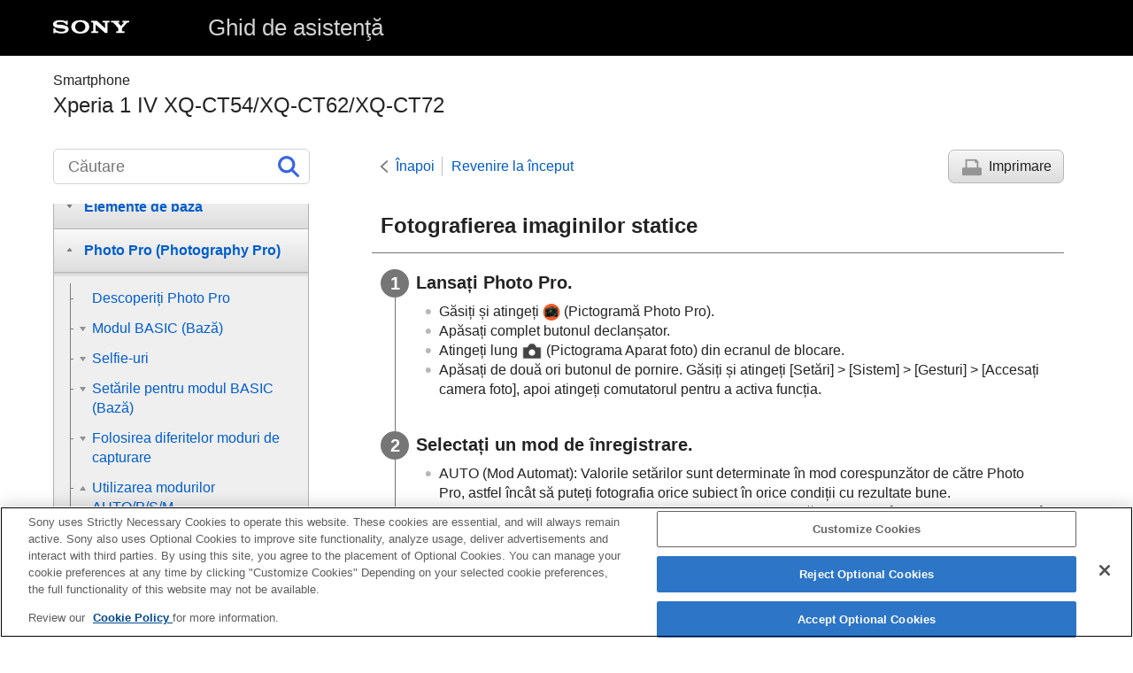

--- FILE ---
content_type: text/html
request_url: https://helpguide.sony.net/mobile/xperia-1m4/v1/ro/contents/TP1001101186.html
body_size: 25226
content:
<!DOCTYPE html>
<html lang="ro" dir="ltr" data-manual-number="G-437-100-74">
<head>
<!-- saved from url=(0016)http://localhost -->
<script src="https://assets.adobedtm.com/962889cb281b/3af702a3fc3d/launch-2f7ca77418cb.min.js" async></script>
<meta charset="utf-8" />
<meta http-equiv="X-UA-Compatible" content="IE=edge" />
<meta name="format-detection" content="telephone=no" />
<meta name="viewport" content="width=device-width" />
<meta name="author" content="Sony Corporation" />
<meta name="copyright" content="Copyright 2022 Sony Corporation" />
<meta name="description" content="" />
<meta name="keywords" content=" Smartphone,Xperia 1 IV XQ-CT54/XQ-CT62/XQ-CT72" />

<title>Xperia 1 IV XQ-CT54/XQ-CT62/XQ-CT72 | Ghid de asistenţă | Fotografierea imaginilor statice</title>
<link href="../common/css/master.css" rel="stylesheet" />
<!--[if lt IE 9]><link href="../common/css/master_ie8.css" rel="stylesheet" /><![endif]-->
<link href="../common/css/en.css" rel="stylesheet" />
<link id="print_css" href="../common/css/print.css" rel="stylesheet" media="print" />
<!--[if lt IE 9]><script src="../common/js/html5shiv-printshiv.js"></script><![endif]-->
<script src="../search/resource.json" charset="utf-8"></script>
<script src="../common/js/search_library.js" charset="utf-8"></script>
<script src="../common/js/onload.js" charset="utf-8"></script>
<script src="../common/js/run_head.js" charset="utf-8"></script>

</head>
<body data-page-type="contents">

<header role="banner">
<div class="global">
<div class="inner"><img src="../common/img/logo.png" alt="SONY" class="global-logo" /><a href="../index.html" class="global-title">Ghid de asistenţă</a></div>
</div><!-- /.global -->
<div class="manual-name">
<div class="inner">
<h1><span class="category-name"> Smartphone</span><span class="model-name">Xperia 1 IV XQ-CT54/XQ-CT62/XQ-CT72<span class="model-number"></span></span></h1>
</div>
</div><!-- /.manual-name -->
</header>

<div class="inner">
<div class="utility">
<ul class="utility-nav">
<li class="utility-menu"><a href="#menu"><img src="../common/img/icon_utility_menu.png" alt="menu" /></a></li>
<li class="utility-search"><a href="#header-search" id="header-search-toggle"><img src="../common/img/icon_utility_search.png" alt="Căutare" /></a></li>
</ul>
<form class="form-search" id="header-search" role="search" onsubmit="return false;">
<div><input type="text" id="id_search" class="form-search-input" value="" title="Căutare" aria-label="Căutare" onkeydown="fncSearchKeyDown(event.keyCode, this.value);" /><input type="image" id="id_search_button" class="form-search-button" alt="Căutare" src="../common/img/icon_search.svg" /></div>
</form>
</div><!-- /.utility -->

<noscript>
<div class="noscript">
<p>JavaScript este dezactivat.</p>
<p>Activaţi JavaScript şi reîncărcaţi pagina.</p>
</div>
</noscript>

<ul class="page-nav">
<li class="back"><a href="javascript:history.back();">Înapoi</a></li>
<li class="top"><a href="../index.html">Revenire la început</a></li>
<li class="print"><a href="javascript:openPrintWindow();">Imprimare</a></li>
</ul><!-- /.page-nav -->

<main role="main" id="main">
<h2 id="id_title">Fotografierea imaginilor statice</h2>
<div id="id_content">

<div class="taskbody">
  <ol class="step-list">
    <li class="step"> <div class="step-desc">Lansați Photo Pro.</div>
      <div class="stepresult">
        <ul class="list">
          <li>Găsiți și atingeți <img src="image/ICN-PHOTO-PRO.png" alt="" /> (Pictogramă Photo Pro).</li>
          <li>Apăsați complet butonul declanșator.</li>
          <li>Atingeți lung <img src="image/ICN-SONY-CAMERA-CAP-MODE-NORMAL-low.png" alt="" /> (Pictograma Aparat foto) din ecranul de blocare.</li>
          <li>Apăsați de două ori butonul de pornire. Găsiți și atingeți [Setări] &gt; [Sistem] &gt; [Gesturi] &gt; [Accesați camera foto], apoi atingeți comutatorul pentru a activa funcția.</li>
        </ul>
      </div>
    </li>
    <li class="step"> <div class="step-desc">Selectați un mod de înregistrare.</div>
      <div class="stepresult">
        <ul class="list">
          <li> AUTO (Mod Automat): Valorile setărilor sunt determinate în mod corespunzător de către Photo Pro, astfel încât să puteți fotografia orice subiect în orice condiții cu rezultate bune.</li>
          <li> P (Program automat): Puteți fotografia cu o expunere reglată automat (atât timpul de expunere, cât și valoarea diafragmei).</li>
          <li> S (Prioritate viteză de declanşare): Puteți fotografia subiecții care se mișcă rapid etc. cu o viteză de expunere reglată manual. (Valoarea ISO este reglată automat.)</li>
          <li> M (Expunere manuală): Puteți fotografia cu timpul de expunere dorit și valoarea ISO.</li>
          <li> MR (Reapelare memorie): Puteți înregistra în avans modurile sau setările utilizate frecvent și le veți reactiva atunci când fotografiați. Selectați [MR], apoi atingeți [Aplic.] pentru a aplica setările afișate sub [Reapelare setări cameră]. </li>
        </ul>
        
          
          
            
            <p class="img-left">
<img src="image/SCR-215-PHOTO-PRO-SHOOTING-MODE.png" alt="Imaginea selectării unui mod înregistrare atunci când utilizați Photo Pro" style="display:block;" />
</p>
            
          
          
          
        
        
      </div>
    </li>
    <li class="step"> <div class="step-desc">Reglați setările.</div> </li>
    <li class="step"> <div class="step-desc">Apăsați butonul declanșator pe jumătate, pentru a focaliza.</div>
      <div class="stepresult">
        <p class="img-left">
<img src="image/ILL-215-PHOTO-PRO-HOLDING.png" alt="Imagine care vă arată cum să țineți dispozitivul în timp ce fotografiați utilizând Photo Pro" style="display:block;" />
</p>
      </div>
    </li>
    <li class="step"> <div class="step-desc">Apăsați complet butonul declanșator.</div> </li>
  </ol>
  <div class="example">
    <div class="note">
<h4>Notă</h4>
      
      <ul>
        <li>Nu există niciun buton declanșator pe ecranul de așteptare Photo Pro atunci când modul de fotografiere este setat la modurile AUTO/P/S/M. Utilizați butonul declanșator de pe dispozitiv.</li>
      </ul>
    </div>
    <div class="hint">
<h4>Sugestie</h4>
      
      <ul>
        <li>Puteți activa sau dezactiva reacția la atingere, cum ar fi cadranul de mod, pentru a interacționa cu ecranul. Atingeți [MENU] &gt; [Configurare] &gt; [Feedback tactil].</li>
      </ul>
    </div>
  </div>
</div>

</div><!-- /#id_content -->
<div class="return-pagetop"><a href="#top">În susul paginii</a></div>

<aside role="complementary" class="related-topic">
<div class="related-topic">
<h3>Subiect asociat</h3> 
<ul>
<li><a href="TP1001102203.html">Realizarea unei fotografii sau înregistrarea unui clip video</a></li>
<li><a href="TP1001102251.html">Mod Automat (AUTO)</a></li>
<li><a href="TP1001102250.html">Program automat (P)</a></li>
<li><a href="TP1001102249.html">Prioritate viteză de declanşare (S)</a></li>
<li><a href="TP1001102248.html">Expunere manuală (M)</a></li>
<li><a href="TP1001102247.html">Memorie setări cameră</a></li>
<li><a href="TP1001102260.html">Reapelare memorie (MR)</a></li>
<li><a href="TP1001071682.html">
  
    
    Meniul Setări
    
  
</a></li>
</ul>
</div>
</aside>

<div id="questionnaire" class="questionnaire"></div>
<div class="topic-number"></div>
</main>

<div id="sub">
<div class="scrollable">
<nav role="navigation" id="menu">
<ul class="level1">
<li><button type="button"><span>Caracteristici de actualizare software</span></button>
<ul class="level2">
<li><a href="TP1001494981.html"><span>Modificări după actualizarea software-ului la Android 14</span></a></li>
<li><a href="TP1001102981.html"><span>Modificări după actualizarea software-ului la Android 13</span></a></li>
</ul>
</li>
<li><button type="button"><span>Noțiuni de bază</span></button>
<ul class="level2">
<li><a href="TP1001103085.html"><span>Prezentare generală</span></a></li>
<li><a href="TP1001103084.html"><span>Inserarea unei cartele SIM și a unei cartele de memorie</span></a></li>
<li><a href="TP1001103083.html"><span>Configurarea unui eSIM (doar XQ-CT54)</span></a></li>
<li><a href="TP1001100360.html"><span>Setarea SIM-urilor</span></a></li>
<li><a href="TP1001070964.html"><span>Pornirea dispozitivului</span></a></li>
<li><a href="TP1001072324.html"><span>Activarea sau dezactivarea ecranului</span></a></li>
<li><a href="TP1001071577.html"><span>Configurarea unui cont Google pe dispozitiv</span></a></li>
<li><a href="TP1001071731.html"><span>Încărcarea dispozitivului</span></a></li>
<li><a href="TP1001074902.html"><span>Pentru a încărca dispozitivul cu un încărcător wireless</span></a></li>
<li><button type="button"><span>Transferul de conținut</span></button>
<ul class="level3">
<li><a href="TP1001102210.html"><span>Sincronizarea datelor utilizând un cont Google</span></a></li>
<li><a href="TP1001102209.html"><span>Transferul de conținut utilizând un computer</span></a></li>
<li><a href="TP1001102208.html"><span>Transferul de conținut utilizând o cartelă SD</span></a></li>
</ul>
</li>
</ul>
</li>
<li><button type="button"><span>Elemente de bază</span></button>
<ul class="level2">
<li><a href="TP1001102207.html"><span>Ecranul principal</span></a></li>
<li><a href="TP1001070864.html"><span>Efectuarea unei capturi de ecran</span></a></li>
<li><a href="TP1001102206.html"><span>Înregistrarea ecranului dispozitivului</span></a></li>
<li><a href="TP1001100379.html"><span>Scanarea QR codes</span></a></li>
<li><a href="TP1001071651.html"><span>Reglarea duratei de inactivitate înainte de oprirea ecranului</span></a></li>
<li><a href="TP1001071684.html"><span>Control inteligent al retroiluminării</span></a></li>
<li><a href="TP1001100362.html"><span>Utilizarea Detecţie laterală</span></a></li>
<li><a href="TP1001074916.html"><span>
  
    
    Setarea altor opțiuni de Detecţie laterală
    
  
  
</span></a></li>
<li><a href="TP1001103082.html"><span>Modul Ecran divizat</span></a></li>
<li><a href="TP1001103169.html"><span>Mod Fereastră popup</span></a></li>
<li><a href="TP1001074899.html"><span>Modul cu o mână</span></a></li>
<li><a href="TP1001102205.html"><span>Alarmă</span></a></li>
<li><a href="TP1001071659.html"><span>Lumină de notificare</span></a></li>
<li><button type="button"><span>Pictogramele din bara de stare</span></button>
<ul class="level3">
<li><a href="TP1001102204.html"><span>Bara de stare și panoul de notificări</span></a></li>
<li><a href="TP1001100378.html"><span>Pictograme de stare</span></a></li>
<li><a href="TP1001100377.html"><span>Pictograme de notificare</span></a></li>
</ul>
</li>
</ul>
</li>
<li><button type="button"><span>Photo Pro (Photography Pro)</span></button>
<ul class="level2">
<li><a href="TP1001102220.html"><span>Descoperiți Photo Pro</span></a></li>
<li><button type="button"><span>Modul BASIC (Bază)</span></button>
<ul class="level3">
<li><a href="TP1001102219.html"><span>Prezentare generală a modului BASIC (Bază)</span></a></li>
<li><a href="TP1001102203.html"><span>Realizarea unei fotografii sau înregistrarea unui clip video</span></a></li>
<li><a href="TP1001102202.html"><span>Vizualizarea fotografiilor și a clipurilor video</span></a></li>
<li><a href="TP1001100379.html"><span>Scanarea QR codes</span></a></li>
<li><a href="TP1001102201.html"><span>Caracteristicile utilizate frecvent în modul BASIC (Bază)</span></a></li>
</ul>
</li>
<li><button type="button"><span>Selfie-uri</span></button>
<ul class="level3">
<li><a href="TP1001102228.html"><span>Realizarea unui selfie</span></a></li>
<li><a href="TP1001102229.html"><span>Fotografierea unui selfie utilizând Declanșator manual</span></a></li>
</ul>
</li>
<li><button type="button"><span>Setările pentru modul BASIC (Bază)</span></button>
<ul class="level3">
<li><a href="TP1001102230.html"><span>Culoare și luminozitate</span></a></li>
<li><a href="TP1001102231.html"><span>Efectul Bokeh</span></a></li>
<li><a href="TP1001102259.html"><span>Înregistrare video HDR</span></a></li>
<li><a href="TP1001103170.html"><span>Gama dinamică</span></a></li>
<li><a href="TP1001102258.html"><span>Înregistrarea unui clip video stabil</span></a></li>
</ul>
</li>
<li><button type="button"><span>Folosirea diferitelor moduri de capturare</span></button>
<ul class="level3">
<li><a href="TP1001102257.html"><span>Selectarea unui mod de capturare</span></a></li>
<li><a href="TP1001102256.html"><span>Clipuri video redate cu încetinitorul</span></a></li>
<li><a href="TP1001102255.html"><span>Portret selfie</span></a></li>
<li><a href="TP1001102254.html"><span>Panoramă</span></a></li>
<li><a href="TP1001102253.html"><span>Efect creativ</span></a></li>
</ul>
</li>
<li><button type="button"><span>Utilizarea modurilor AUTO/P/S/M</span></button>
<ul class="level3">
<li><a href="TP1001102218.html"><span>Prezentare generală a modului AUTO/P/S/M</span></a></li>
<li><a href="TP1001102252.html"><span>Meniul de funcții</span></a></li>
<li><a href="TP1001101186.html"><span>Fotografierea imaginilor statice</span></a></li>
</ul>
</li>
<li><button type="button"><span>Selectarea unui mod de înregistrare</span></button>
<ul class="level3">
<li><a href="TP1001102251.html"><span>Mod Automat (AUTO)</span></a></li>
<li><a href="TP1001102250.html"><span>Program automat (P)</span></a></li>
<li><a href="TP1001102249.html"><span>Prioritate viteză de declanşare (S)</span></a></li>
<li><a href="TP1001102248.html"><span>Expunere manuală (M)</span></a></li>
</ul>
</li>
<li><button type="button"><span>Înregistrarea și reapelarea setărilor aparatului foto</span></button>
<ul class="level3">
<li><a href="TP1001102247.html"><span>Memorie setări cameră</span></a></li>
<li><a href="TP1001102260.html"><span>Reapelare memorie (MR)</span></a></li>
</ul>
</li>
<li><button type="button"><span>Selectarea unui Mod acționare (Fotografiere continuă/Temporizator)</span></button>
<ul class="level3">
<li><a href="TP1001102246.html"><span>Fotografiere continuă</span></a></li>
<li><a href="TP1001102244.html"><span>Temporizator</span></a></li>
</ul>
</li>
<li><a href="TP1001102243.html"><span>Utilizarea blițului</span></a></li>
<li><a href="TP1001102242.html"><span>Recunoașterea scenei și a condițiilor</span></a></li>
<li><button type="button"><span>Setări suplimentare ale aparatului foto</span></button>
<ul class="level3">
<li><a href="TP1001102241.html"><span>Setarea focalizării atingând vizorul</span></a></li>
<li><a href="TP1001102240.html"><span>FA pe faţă/ochi (imagine statică/clip tvideo)</span></a></li>
<li><a href="TP1001102239.html"><span>Atenuarea tonului pielii</span></a></li>
<li><a href="TP1001102238.html"><span>Urmărirea unui obiect</span></a></li>
<li><a href="TP1001102237.html"><span>Setarea opțiunii Mod Transfer &amp; Tagging</span></a></li>
<li><a href="TP1001102236.html"><span>Stocare date</span></a></li>
<li><a href="TP1001102235.html"><span>Geoetichetarea</span></a></li>
<li><a href="TP1001102234.html"><span>Linii grilă</span></a></li>
<li><a href="TP1001102233.html"><span>Moduri diferite de utilizare a butonului de volum</span></a></li>
<li><a href="TP1001102232.html"><span>Semnale sonore</span></a></li>
</ul>
</li>
</ul>
</li>
<li><button type="button"><span>Video Pro (Videography Pro)</span></button>
<ul class="level2">
<li><a href="TP1001102383.html"><span>Lansarea Video Pro</span></a></li>
<li><a href="TP1001102353.html"><span>Video Pro Meniu</span></a></li>
<li><a href="TP1001102351.html"><span>Video Pro Setări</span></a></li>
<li><a href="TP1001103171.html"><span>Video Pro Mod redare în flux</span></a></li>
</ul>
</li>
<li><button type="button"><span>Cinema Pro (Cinematography Pro)</span></button>
<ul class="level2">
<li><a href="TP1001098262.html"><span>Lansarea aplicației Cinema Pro</span></a></li>
<li><a href="TP1001098268.html"><span>Combinarea clipurilor video și vizionarea unui film</span></a></li>
</ul>
</li>
<li><button type="button"><span>Music Pro</span></button>
<ul class="level2">
<li><a href="TP1001103172.html"><span>Music Pro</span></a></li>
</ul>
</li>
<li><button type="button"><span>Muzică</span></button>
<ul class="level2">
<li><a href="TP1001071582.html"><span>Transferarea muzicii de pe un computer pe dispozitiv</span></a></li>
<li><a href="TP1001071782.html"><span>Ascultarea muzicii</span></a></li>
<li><a href="TP1001100381.html"><span>Caracteristicile aplicației Muzică</span></a></li>
</ul>
</li>
<li><button type="button"><span>Optimizare jocuri</span></button>
<ul class="level2">
<li><a href="TP1001098260.html"><span>Lansarea aplicației Optimizare jocuri</span></a></li>
<li><a href="TP1001098261.html"><span>Utilizarea meniului Optimizare jocuri</span></a></li>
<li><a href="TP1001102349.html"><span>Setarea calității imaginii și a sunetului în meniul Optimizare jocuri</span></a></li>
<li><a href="TP1001103259.html"><span>Redarea live în flux utilizând Optimizare jocuri</span></a></li>
</ul>
</li>
<li><button type="button"><span>Monitor extern</span></button>
<ul class="level2">
<li><a href="TP1001102217.html"><span>Utilizarea aplicației Monitor extern</span></a></li>
<li><a href="TP1001103258.html"><span>Monitor extern Mod redare în flux</span></a></li>
<li><a href="TP1001103257.html"><span>Setări audio Monitor extern</span></a></li>
<li><a href="TP1001494980.html"><span>Înregistrarea unui clip video pe care îl monitorizați pe dispozitiv</span></a></li>
<li><a href="TP1001103256.html"><span>Mod Anduranță monitor</span></a></li>
</ul>
</li>
<li><button type="button"><span>Aplicația Asistență</span></button>
<ul class="level2">
<li><a href="TP1001071405.html"><span>Despre aplicația Asistență</span></a></li>
</ul>
</li>
<li><button type="button"><span>Setări</span></button>
<ul class="level2">
<li><a href="TP1001071682.html"><span>
  
    
    Meniul Setări
    
  
</span></a></li>
<li><button type="button"><span>Volumul, vibrațiile și sunetul</span></button>
<ul class="level3">
<li><a href="TP1001100373.html"><span>Volumul și vibrațiile</span></a></li>
<li><a href="TP1001100372.html"><span>Sunete și tonuri</span></a></li>
</ul>
</li>
<li><a href="TP1001071050.html"><span>Setări de afișare</span></a></li>
<li><a href="TP1001071748.html"><span>Utilizarea serviciilor de localizare</span></a></li>
<li><a href="TP1001098306.html"><span>Data și ora</span></a></li>
<li><button type="button"><span>Gestionare energie</span></button>
<ul class="level3">
<li><a href="TP1001070967.html"><span>Îngrijire baterie</span></a></li>
<li><a href="TP1001098269.html"><span>Mod STAMINA</span></a></li>
<li><a href="TP1001070871.html"><span>Gestionarea bateriei și a energiei</span></a></li>
<li><a href="TP1001071585.html"><span>Verificarea consumului bateriei pentru aplicații</span></a></li>
</ul>
</li>
<li><button type="button"><span>Îmbunătățirea sunetului</span></button>
<ul class="level3">
<li><a href="TP1001098318.html"><span>Îmbunătățirea redării sunetului utilizând Dolby Sound</span></a></li>
<li><a href="TP1001103255.html"><span>Personalizarea calității sunetului utilizând 360 Reality Audio</span></a></li>
<li><a href="TP1001102216.html"><span>Îmbunătățirea redării sunetului utilizând 360 Upmix</span></a></li>
<li><a href="TP1001101185.html"><span>Îmbunătățirea calității fișierelor audio comprimate (DSEE Ultimate)</span></a></li>
<li><a href="TP1001101184.html"><span>Reducerea zgomotului produs de vânt în timpul înregistrării</span></a></li>
</ul>
</li>
<li><button type="button"><span>Vibrații dinamice</span></button>
<ul class="level3">
<li><a href="TP1001074904.html"><span>Utilizarea vibrațiilor dinamice</span></a></li>
<li><a href="TP1001102213.html"><span>Reglarea setărilor Vibrații dinamice</span></a></li>
</ul>
</li>
<li><a href="TP1001077900.html"><span>Afișare Ambient</span></a></li>
<li><a href="TP1001074937.html"><span>Gestion. intel. apeluri</span></a></li>
</ul>
</li>
<li><button type="button"><span>Întreținere</span></button>
<ul class="level2">
<li><button type="button"><span>Actualizarea dispozitivului</span></button>
<ul class="level3">
<li><a href="TP1001071804.html"><span>Înainte de a actualiza dispozitivul</span></a></li>
<li><a href="TP1001070968.html"><span>Actualizarea dispozitivului în mod wireless</span></a></li>
</ul>
</li>
<li><a href="TP1001071678.html"><span>Actualizări aplicații</span></a></li>
<li><button type="button"><span>Repornirea, reinițializarea și repararea</span></button>
<ul class="level3">
<li><a href="TP1001100366.html"><span>Repornirea și reinițializarea dispozitivului</span></a></li>
<li><a href="TP1001070985.html"><span>Repararea software-ului dispozitivului utilizând Xperia Companion</span></a></li>
<li><a href="TP1001070997.html"><span>Resetarea aplicațiilor</span></a></li>
</ul>
</li>
<li><button type="button"><span>Îmbunătățirea performanței memoriei</span></button>
<ul class="level3">
<li><a href="TP1001071031.html"><span>Vizualizarea stării memoriei</span></a></li>
<li><a href="TP1001099755.html"><span>Eliberarea spațiului din memoria internă</span></a></li>
<li><a href="TP1001071404.html"><span>Oprirea rulării aplicațiilor și serviciilor</span></a></li>
<li><a href="TP1001071670.html"><span>Formatarea cartelei de memorie</span></a></li>
</ul>
</li>
</ul>
</li>
<li><button type="button"><span>Internet și rețele</span></button>
<ul class="level2">
<li><a href="TP1001071625.html"><span>Conexiune de date de telefonie mobilă</span></a></li>
<li><a href="TP1001100354.html"><span>Creșterea puterii semnalului Wi-Fi<sup>®</sup></span></a></li>
<li><a href="TP1001100369.html"><span>Controlul utilizării datelor</span></a></li>
</ul>
</li>
<li><button type="button"><span>Conectivitate</span></button>
<ul class="level2">
<li><button type="button"><span>Tehnologia fără fir Bluetooth®</span></button>
<ul class="level3">
<li><a href="TP1001071803.html"><span> Activarea sau dezactivarea funcției Bluetooth </span></a></li>
<li><a href="TP1001071396.html"><span>Denumirea dispozitivului</span></a></li>
<li><a href="TP1001071772.html"><span>Împerecherea cu alt dispozitiv Bluetooth</span></a></li>
<li><a href="TP1001102350.html"><span>
  
 Asocierea cu o telecomandă sau un mâner Bluetooth
</span></a></li>
<li><a href="TP1001071740.html"><span>Trimiterea de elemente utilizând tehnologia Bluetooth</span></a></li>
<li><a href="TP1001070828.html"><span>Primirea elementelor utilizând tehnologia Bluetooth</span></a></li>
<li><a href="TP1001102980.html"><span>Partajarea audio cu mai multe dispozitive (Bluetooth LE Audio)</span></a></li>
</ul>
</li>
<li><a href="TP1001071607.html"><span>NFC (Near Field Communication)</span></a></li>
<li><a href="TP1001071027.html"><span>Utilizarea dispozitivului ca portofel</span></a></li>
<li><a href="TP1001102075.html"><span>Oglindirea ecranului dispozitivului în mod wireless pe un televizor </span></a></li>
<li><a href="TP1001071788.html"><span> Conectarea dispozitivului la accesoriile USB </span></a></li>
</ul>
</li>
<li><button type="button"><span>Securitatea dispozitivului</span></button>
<ul class="level2">
<li><a href="TP1001071602.html"><span>Cum vă asigurați că dispozitivul este protejat</span></a></li>
<li><a href="TP1001100363.html"><span>Găsirea numerelor IMEI ale dispozitivului</span></a></li>
<li><a href="TP1001071784.html"><span>Găsirea, blocarea sau ștergerea unui dispozitiv pierdut</span></a></li>
</ul>
</li>
<li><button type="button"><span>Note privind utilizarea, accesibilitatea și informațiile juridice</span></button>
<ul class="level2">
<li><a href="TP1001071762.html"><span>Despre acest Ghid de asistență</span></a></li>
<li><a href="TP1001102074.html"><span>Accesibilitate</span></a></li>
<li><a href="TP1001102073.html"><span>Utilizarea dispozitivului în medii cu umezeală și praf</span></a></li>
<li><a href="TP1001098300.html"><span> Informații juridice</span></a></li>
<li><a href="TP1001097087.html"><span>Garanție, SAR și recomandări privind utilizarea</span></a></li>
</ul>
</li>
</ul>
<div class="nav_link_helpguide" style="display:none;">
<p></p>
<p style="word-break : break-all;"><a href=""></a></p></div>
</nav>

<footer role="contentinfo">
<div class="manual-number" dir="ltr">G-437-100-74</div>
<div class="manual-copyright" dir="ltr">Copyright 2022 Sony Corporation</div>
</footer>
</div>
</div><!-- /.sub -->
<div class="return-pagetop-s"><a href="#top"><img src="../common/img/arrow_return_pagetop_s.png" alt="În susul paginii" /></a></div>
</div><!-- /.inner -->
<script src="../common/js/jquery.min.js" type="text/javascript" charset="utf-8"></script>
<script src="../common/js/run_foot.js" type="text/javascript" charset="utf-8"></script>
</body>
</html>
